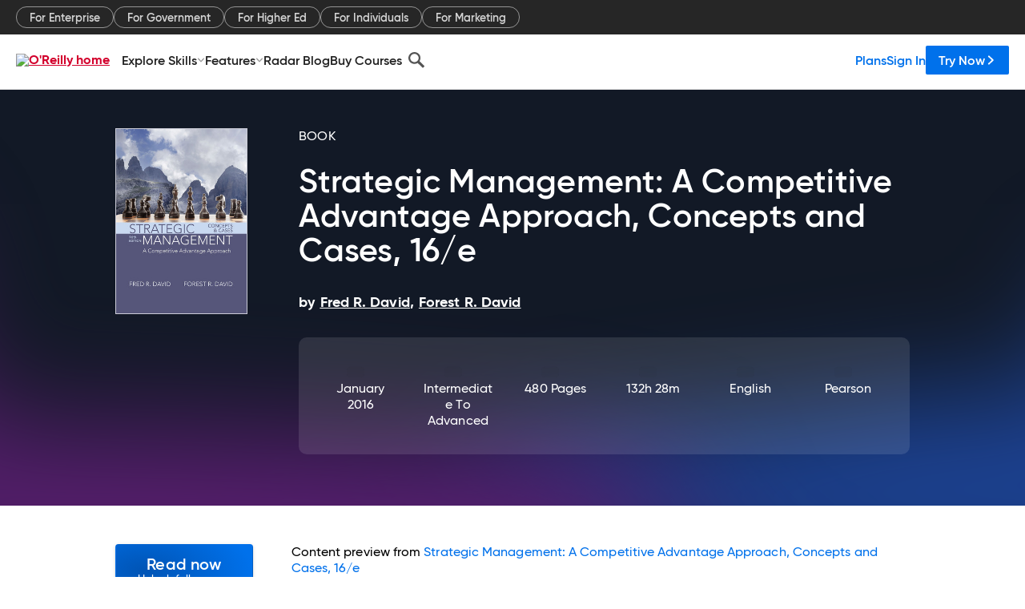

--- FILE ---
content_type: text/plain
request_url: https://c.6sc.co/?m=1
body_size: 194
content:
6suuid=5218d0176ddb3b00179d71694f020000ce6c0700